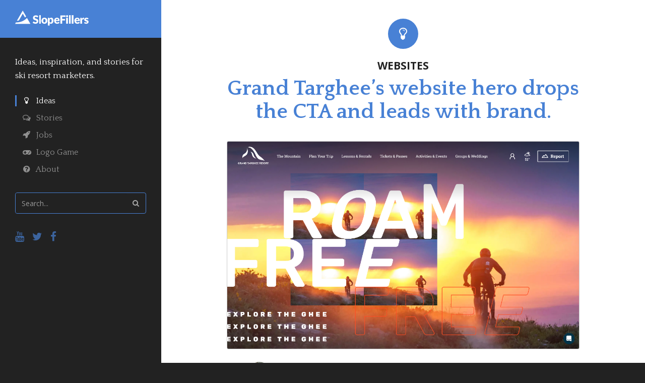

--- FILE ---
content_type: text/html; charset=UTF-8
request_url: https://www.slopefillers.com/grand-targhee-website-brand/
body_size: 11725
content:
<html lang="en">
  <head>
    
		<!-- MAIN STUFF -->
    <title>Grand Targhee&#8217;s website hero drops the CTA and leads with brand. - SlopeFillers</title>
		<link rel="shortcut icon" type="image/x-icon" href="/favicon.ico?id=1">
		<meta name="description" content="" />
    <meta name="viewport" content="width=device-width, initial-scale=1, maximum-scale=1, rocket-scalable=no">
    <meta charset="UTF-8">
		<meta name="google-site-verification" content="bodzpWStCoB_XLBaFmRcUmbEsJZ0fo0S3qxmmwFXATU" />
    <meta name="robots" content="max-image-preview:large">
    
    <!-- BOOTSTRAP -->
		<script src="https://ajax.googleapis.com/ajax/libs/jquery/1.11.0/jquery.min.js"></script>
    <link href="https://maxcdn.bootstrapcdn.com/bootstrap/3.3.6/css/bootstrap.min.css" rel="stylesheet" >
    <script src="https://maxcdn.bootstrapcdn.com/bootstrap/3.3.6/js/bootstrap.min.js"></script>
		<link href="https://maxcdn.bootstrapcdn.com/font-awesome/4.6.3/css/font-awesome.min.css" rel="stylesheet">
    <link rel="stylesheet" href="https://www.slopefillers.com/wp-content/themes/FillersTheme/style.css?id=171415" type="text/css" media="screen" />
    
    <!-- FONTS -->
    <link href="https://fonts.googleapis.com/css?family=Quattrocento:400,700" rel="stylesheet">
    <link href="https://fonts.googleapis.com/css?family=Open+Sans:300i,400,700" rel="stylesheet">
    
    <!-- META -->
    <meta name="description" content="I&#8217;ve talked a lot about the top of resort homepages. For example, in a post I wrote nearly 10 years ago on this topic I dug into an approach I see all over&hellip;
" />
    <meta itemprop="name" content="Grand Targhee&#8217;s website hero drops the CTA and leads with brand. - SlopeFillers">
		<meta itemprop="description" content="I&#8217;ve talked a lot about the top of resort homepages. For example, in a post I wrote nearly 10 years ago on this topic I dug into an approach I see all over&hellip;
">
		<meta itemprop="image" content="https://slopefillers.com/tools/previewimages/?url=https%3A%2F%2Fwww.slopefillers.com%2Fgrand-targhee-website-brand%2F&src=https%3A%2F%2Fwww.slopefillers.com%2Fwp-content%2Fuploads%2F2023%2F08%2Ftarghee.png&type=meta">
    
		<!-- SOCIAL - TWITTER -->
		<meta name="twitter:card" content="summary_large_image">
		<meta name="twitter:site" content="@slopefillers">
		<meta name="twitter:creator" content="@slopefillers">
		<meta name="twitter:title" content="Grand Targhee&#8217;s website hero drops the CTA and leads with brand. - SlopeFillers">
		<meta name="twitter:description" content="I&#8217;ve talked a lot about the top of resort homepages. For example, in a post I wrote nearly 10 years ago on this topic I dug into an approach I see all over&hellip;
">
		<meta name="twitter:image" content="https://slopefillers.com/tools/previewimages/?url=https%3A%2F%2Fwww.slopefillers.com%2Fgrand-targhee-website-brand%2F&src=https%3A%2F%2Fwww.slopefillers.com%2Fwp-content%2Fuploads%2F2023%2F08%2Ftarghee.png&type=twitter">
		
		<!-- SOCIAL - OPEN -->
		<meta property="og:url" content="https://www.slopefillers.com/grand-targhee-website-brand/">
		<meta property="og:title" content="Grand Targhee&#8217;s website hero drops the CTA and leads with brand. - SlopeFillers">
		<meta property="og:description" content="I&#8217;ve talked a lot about the top of resort homepages. For example, in a post I wrote nearly 10 years ago on this topic I dug into an approach I see all over&hellip;
">
		<meta property="og:site_name" content="SlopeFillers">
		<meta property="og:image" content="https://slopefillers.com/tools/previewimages/?url=https%3A%2F%2Fwww.slopefillers.com%2Fgrand-targhee-website-brand%2F&src=https%3A%2F%2Fwww.slopefillers.com%2Fwp-content%2Fuploads%2F2023%2F08%2Ftarghee.png&type=og">
    
    <meta name='robots' content='max-image-preview:large' />
<script type="text/javascript">
/* <![CDATA[ */
window._wpemojiSettings = {"baseUrl":"https:\/\/s.w.org\/images\/core\/emoji\/15.0.3\/72x72\/","ext":".png","svgUrl":"https:\/\/s.w.org\/images\/core\/emoji\/15.0.3\/svg\/","svgExt":".svg","source":{"concatemoji":"https:\/\/www.slopefillers.com\/wp-includes\/js\/wp-emoji-release.min.js?ver=6.5.7"}};
/*! This file is auto-generated */
!function(i,n){var o,s,e;function c(e){try{var t={supportTests:e,timestamp:(new Date).valueOf()};sessionStorage.setItem(o,JSON.stringify(t))}catch(e){}}function p(e,t,n){e.clearRect(0,0,e.canvas.width,e.canvas.height),e.fillText(t,0,0);var t=new Uint32Array(e.getImageData(0,0,e.canvas.width,e.canvas.height).data),r=(e.clearRect(0,0,e.canvas.width,e.canvas.height),e.fillText(n,0,0),new Uint32Array(e.getImageData(0,0,e.canvas.width,e.canvas.height).data));return t.every(function(e,t){return e===r[t]})}function u(e,t,n){switch(t){case"flag":return n(e,"\ud83c\udff3\ufe0f\u200d\u26a7\ufe0f","\ud83c\udff3\ufe0f\u200b\u26a7\ufe0f")?!1:!n(e,"\ud83c\uddfa\ud83c\uddf3","\ud83c\uddfa\u200b\ud83c\uddf3")&&!n(e,"\ud83c\udff4\udb40\udc67\udb40\udc62\udb40\udc65\udb40\udc6e\udb40\udc67\udb40\udc7f","\ud83c\udff4\u200b\udb40\udc67\u200b\udb40\udc62\u200b\udb40\udc65\u200b\udb40\udc6e\u200b\udb40\udc67\u200b\udb40\udc7f");case"emoji":return!n(e,"\ud83d\udc26\u200d\u2b1b","\ud83d\udc26\u200b\u2b1b")}return!1}function f(e,t,n){var r="undefined"!=typeof WorkerGlobalScope&&self instanceof WorkerGlobalScope?new OffscreenCanvas(300,150):i.createElement("canvas"),a=r.getContext("2d",{willReadFrequently:!0}),o=(a.textBaseline="top",a.font="600 32px Arial",{});return e.forEach(function(e){o[e]=t(a,e,n)}),o}function t(e){var t=i.createElement("script");t.src=e,t.defer=!0,i.head.appendChild(t)}"undefined"!=typeof Promise&&(o="wpEmojiSettingsSupports",s=["flag","emoji"],n.supports={everything:!0,everythingExceptFlag:!0},e=new Promise(function(e){i.addEventListener("DOMContentLoaded",e,{once:!0})}),new Promise(function(t){var n=function(){try{var e=JSON.parse(sessionStorage.getItem(o));if("object"==typeof e&&"number"==typeof e.timestamp&&(new Date).valueOf()<e.timestamp+604800&&"object"==typeof e.supportTests)return e.supportTests}catch(e){}return null}();if(!n){if("undefined"!=typeof Worker&&"undefined"!=typeof OffscreenCanvas&&"undefined"!=typeof URL&&URL.createObjectURL&&"undefined"!=typeof Blob)try{var e="postMessage("+f.toString()+"("+[JSON.stringify(s),u.toString(),p.toString()].join(",")+"));",r=new Blob([e],{type:"text/javascript"}),a=new Worker(URL.createObjectURL(r),{name:"wpTestEmojiSupports"});return void(a.onmessage=function(e){c(n=e.data),a.terminate(),t(n)})}catch(e){}c(n=f(s,u,p))}t(n)}).then(function(e){for(var t in e)n.supports[t]=e[t],n.supports.everything=n.supports.everything&&n.supports[t],"flag"!==t&&(n.supports.everythingExceptFlag=n.supports.everythingExceptFlag&&n.supports[t]);n.supports.everythingExceptFlag=n.supports.everythingExceptFlag&&!n.supports.flag,n.DOMReady=!1,n.readyCallback=function(){n.DOMReady=!0}}).then(function(){return e}).then(function(){var e;n.supports.everything||(n.readyCallback(),(e=n.source||{}).concatemoji?t(e.concatemoji):e.wpemoji&&e.twemoji&&(t(e.twemoji),t(e.wpemoji)))}))}((window,document),window._wpemojiSettings);
/* ]]> */
</script>
<style id='wp-emoji-styles-inline-css' type='text/css'>

	img.wp-smiley, img.emoji {
		display: inline !important;
		border: none !important;
		box-shadow: none !important;
		height: 1em !important;
		width: 1em !important;
		margin: 0 0.07em !important;
		vertical-align: -0.1em !important;
		background: none !important;
		padding: 0 !important;
	}
</style>
<link rel='stylesheet' id='wp-block-library-css' href='https://www.slopefillers.com/wp-includes/css/dist/block-library/style.min.css?ver=6.5.7' type='text/css' media='all' />
<style id='classic-theme-styles-inline-css' type='text/css'>
/*! This file is auto-generated */
.wp-block-button__link{color:#fff;background-color:#32373c;border-radius:9999px;box-shadow:none;text-decoration:none;padding:calc(.667em + 2px) calc(1.333em + 2px);font-size:1.125em}.wp-block-file__button{background:#32373c;color:#fff;text-decoration:none}
</style>
<style id='global-styles-inline-css' type='text/css'>
body{--wp--preset--color--black: #000000;--wp--preset--color--cyan-bluish-gray: #abb8c3;--wp--preset--color--white: #ffffff;--wp--preset--color--pale-pink: #f78da7;--wp--preset--color--vivid-red: #cf2e2e;--wp--preset--color--luminous-vivid-orange: #ff6900;--wp--preset--color--luminous-vivid-amber: #fcb900;--wp--preset--color--light-green-cyan: #7bdcb5;--wp--preset--color--vivid-green-cyan: #00d084;--wp--preset--color--pale-cyan-blue: #8ed1fc;--wp--preset--color--vivid-cyan-blue: #0693e3;--wp--preset--color--vivid-purple: #9b51e0;--wp--preset--gradient--vivid-cyan-blue-to-vivid-purple: linear-gradient(135deg,rgba(6,147,227,1) 0%,rgb(155,81,224) 100%);--wp--preset--gradient--light-green-cyan-to-vivid-green-cyan: linear-gradient(135deg,rgb(122,220,180) 0%,rgb(0,208,130) 100%);--wp--preset--gradient--luminous-vivid-amber-to-luminous-vivid-orange: linear-gradient(135deg,rgba(252,185,0,1) 0%,rgba(255,105,0,1) 100%);--wp--preset--gradient--luminous-vivid-orange-to-vivid-red: linear-gradient(135deg,rgba(255,105,0,1) 0%,rgb(207,46,46) 100%);--wp--preset--gradient--very-light-gray-to-cyan-bluish-gray: linear-gradient(135deg,rgb(238,238,238) 0%,rgb(169,184,195) 100%);--wp--preset--gradient--cool-to-warm-spectrum: linear-gradient(135deg,rgb(74,234,220) 0%,rgb(151,120,209) 20%,rgb(207,42,186) 40%,rgb(238,44,130) 60%,rgb(251,105,98) 80%,rgb(254,248,76) 100%);--wp--preset--gradient--blush-light-purple: linear-gradient(135deg,rgb(255,206,236) 0%,rgb(152,150,240) 100%);--wp--preset--gradient--blush-bordeaux: linear-gradient(135deg,rgb(254,205,165) 0%,rgb(254,45,45) 50%,rgb(107,0,62) 100%);--wp--preset--gradient--luminous-dusk: linear-gradient(135deg,rgb(255,203,112) 0%,rgb(199,81,192) 50%,rgb(65,88,208) 100%);--wp--preset--gradient--pale-ocean: linear-gradient(135deg,rgb(255,245,203) 0%,rgb(182,227,212) 50%,rgb(51,167,181) 100%);--wp--preset--gradient--electric-grass: linear-gradient(135deg,rgb(202,248,128) 0%,rgb(113,206,126) 100%);--wp--preset--gradient--midnight: linear-gradient(135deg,rgb(2,3,129) 0%,rgb(40,116,252) 100%);--wp--preset--font-size--small: 13px;--wp--preset--font-size--medium: 20px;--wp--preset--font-size--large: 36px;--wp--preset--font-size--x-large: 42px;--wp--preset--spacing--20: 0.44rem;--wp--preset--spacing--30: 0.67rem;--wp--preset--spacing--40: 1rem;--wp--preset--spacing--50: 1.5rem;--wp--preset--spacing--60: 2.25rem;--wp--preset--spacing--70: 3.38rem;--wp--preset--spacing--80: 5.06rem;--wp--preset--shadow--natural: 6px 6px 9px rgba(0, 0, 0, 0.2);--wp--preset--shadow--deep: 12px 12px 50px rgba(0, 0, 0, 0.4);--wp--preset--shadow--sharp: 6px 6px 0px rgba(0, 0, 0, 0.2);--wp--preset--shadow--outlined: 6px 6px 0px -3px rgba(255, 255, 255, 1), 6px 6px rgba(0, 0, 0, 1);--wp--preset--shadow--crisp: 6px 6px 0px rgba(0, 0, 0, 1);}:where(.is-layout-flex){gap: 0.5em;}:where(.is-layout-grid){gap: 0.5em;}body .is-layout-flex{display: flex;}body .is-layout-flex{flex-wrap: wrap;align-items: center;}body .is-layout-flex > *{margin: 0;}body .is-layout-grid{display: grid;}body .is-layout-grid > *{margin: 0;}:where(.wp-block-columns.is-layout-flex){gap: 2em;}:where(.wp-block-columns.is-layout-grid){gap: 2em;}:where(.wp-block-post-template.is-layout-flex){gap: 1.25em;}:where(.wp-block-post-template.is-layout-grid){gap: 1.25em;}.has-black-color{color: var(--wp--preset--color--black) !important;}.has-cyan-bluish-gray-color{color: var(--wp--preset--color--cyan-bluish-gray) !important;}.has-white-color{color: var(--wp--preset--color--white) !important;}.has-pale-pink-color{color: var(--wp--preset--color--pale-pink) !important;}.has-vivid-red-color{color: var(--wp--preset--color--vivid-red) !important;}.has-luminous-vivid-orange-color{color: var(--wp--preset--color--luminous-vivid-orange) !important;}.has-luminous-vivid-amber-color{color: var(--wp--preset--color--luminous-vivid-amber) !important;}.has-light-green-cyan-color{color: var(--wp--preset--color--light-green-cyan) !important;}.has-vivid-green-cyan-color{color: var(--wp--preset--color--vivid-green-cyan) !important;}.has-pale-cyan-blue-color{color: var(--wp--preset--color--pale-cyan-blue) !important;}.has-vivid-cyan-blue-color{color: var(--wp--preset--color--vivid-cyan-blue) !important;}.has-vivid-purple-color{color: var(--wp--preset--color--vivid-purple) !important;}.has-black-background-color{background-color: var(--wp--preset--color--black) !important;}.has-cyan-bluish-gray-background-color{background-color: var(--wp--preset--color--cyan-bluish-gray) !important;}.has-white-background-color{background-color: var(--wp--preset--color--white) !important;}.has-pale-pink-background-color{background-color: var(--wp--preset--color--pale-pink) !important;}.has-vivid-red-background-color{background-color: var(--wp--preset--color--vivid-red) !important;}.has-luminous-vivid-orange-background-color{background-color: var(--wp--preset--color--luminous-vivid-orange) !important;}.has-luminous-vivid-amber-background-color{background-color: var(--wp--preset--color--luminous-vivid-amber) !important;}.has-light-green-cyan-background-color{background-color: var(--wp--preset--color--light-green-cyan) !important;}.has-vivid-green-cyan-background-color{background-color: var(--wp--preset--color--vivid-green-cyan) !important;}.has-pale-cyan-blue-background-color{background-color: var(--wp--preset--color--pale-cyan-blue) !important;}.has-vivid-cyan-blue-background-color{background-color: var(--wp--preset--color--vivid-cyan-blue) !important;}.has-vivid-purple-background-color{background-color: var(--wp--preset--color--vivid-purple) !important;}.has-black-border-color{border-color: var(--wp--preset--color--black) !important;}.has-cyan-bluish-gray-border-color{border-color: var(--wp--preset--color--cyan-bluish-gray) !important;}.has-white-border-color{border-color: var(--wp--preset--color--white) !important;}.has-pale-pink-border-color{border-color: var(--wp--preset--color--pale-pink) !important;}.has-vivid-red-border-color{border-color: var(--wp--preset--color--vivid-red) !important;}.has-luminous-vivid-orange-border-color{border-color: var(--wp--preset--color--luminous-vivid-orange) !important;}.has-luminous-vivid-amber-border-color{border-color: var(--wp--preset--color--luminous-vivid-amber) !important;}.has-light-green-cyan-border-color{border-color: var(--wp--preset--color--light-green-cyan) !important;}.has-vivid-green-cyan-border-color{border-color: var(--wp--preset--color--vivid-green-cyan) !important;}.has-pale-cyan-blue-border-color{border-color: var(--wp--preset--color--pale-cyan-blue) !important;}.has-vivid-cyan-blue-border-color{border-color: var(--wp--preset--color--vivid-cyan-blue) !important;}.has-vivid-purple-border-color{border-color: var(--wp--preset--color--vivid-purple) !important;}.has-vivid-cyan-blue-to-vivid-purple-gradient-background{background: var(--wp--preset--gradient--vivid-cyan-blue-to-vivid-purple) !important;}.has-light-green-cyan-to-vivid-green-cyan-gradient-background{background: var(--wp--preset--gradient--light-green-cyan-to-vivid-green-cyan) !important;}.has-luminous-vivid-amber-to-luminous-vivid-orange-gradient-background{background: var(--wp--preset--gradient--luminous-vivid-amber-to-luminous-vivid-orange) !important;}.has-luminous-vivid-orange-to-vivid-red-gradient-background{background: var(--wp--preset--gradient--luminous-vivid-orange-to-vivid-red) !important;}.has-very-light-gray-to-cyan-bluish-gray-gradient-background{background: var(--wp--preset--gradient--very-light-gray-to-cyan-bluish-gray) !important;}.has-cool-to-warm-spectrum-gradient-background{background: var(--wp--preset--gradient--cool-to-warm-spectrum) !important;}.has-blush-light-purple-gradient-background{background: var(--wp--preset--gradient--blush-light-purple) !important;}.has-blush-bordeaux-gradient-background{background: var(--wp--preset--gradient--blush-bordeaux) !important;}.has-luminous-dusk-gradient-background{background: var(--wp--preset--gradient--luminous-dusk) !important;}.has-pale-ocean-gradient-background{background: var(--wp--preset--gradient--pale-ocean) !important;}.has-electric-grass-gradient-background{background: var(--wp--preset--gradient--electric-grass) !important;}.has-midnight-gradient-background{background: var(--wp--preset--gradient--midnight) !important;}.has-small-font-size{font-size: var(--wp--preset--font-size--small) !important;}.has-medium-font-size{font-size: var(--wp--preset--font-size--medium) !important;}.has-large-font-size{font-size: var(--wp--preset--font-size--large) !important;}.has-x-large-font-size{font-size: var(--wp--preset--font-size--x-large) !important;}
.wp-block-navigation a:where(:not(.wp-element-button)){color: inherit;}
:where(.wp-block-post-template.is-layout-flex){gap: 1.25em;}:where(.wp-block-post-template.is-layout-grid){gap: 1.25em;}
:where(.wp-block-columns.is-layout-flex){gap: 2em;}:where(.wp-block-columns.is-layout-grid){gap: 2em;}
.wp-block-pullquote{font-size: 1.5em;line-height: 1.6;}
</style>
<link rel="https://api.w.org/" href="https://www.slopefillers.com/wp-json/" /><link rel="alternate" type="application/json" href="https://www.slopefillers.com/wp-json/wp/v2/posts/23092" /><link rel="EditURI" type="application/rsd+xml" title="RSD" href="https://www.slopefillers.com/xmlrpc.php?rsd" />
<meta name="generator" content="WordPress 6.5.7" />
<link rel="canonical" href="https://www.slopefillers.com/grand-targhee-website-brand/" />
<link rel='shortlink' href='https://www.slopefillers.com/?p=23092' />
<link rel="alternate" type="application/json+oembed" href="https://www.slopefillers.com/wp-json/oembed/1.0/embed?url=https%3A%2F%2Fwww.slopefillers.com%2Fgrand-targhee-website-brand%2F" />
<link rel="alternate" type="text/xml+oembed" href="https://www.slopefillers.com/wp-json/oembed/1.0/embed?url=https%3A%2F%2Fwww.slopefillers.com%2Fgrand-targhee-website-brand%2F&#038;format=xml" />
  </head>
  <body>
		<div id="skiptothecontent"><a href="#maincontent" onclick="ga('send', 'event', 'Nav', 'Accessibility', 'Skip to Content');">skip to main content</a></div>

    <div id="full-wrapper" class="container-fluid">
      <div class="col-lg-3 col-md-3 col-sm-12 col-xs-12 norlpad">
				<div id="fixed-sidebar">
        <div id="logo-block" class="">  
					<div class="col-xs-12">
						<div class="col-xs-9">
              <a href="https://www.slopefillers.com" onclick="ga('send', 'event', 'Nav', 'Logo', 'Home');">
								<h1>
									<img alt="SlopeFillers Logo" src="https://www.slopefillers.com/wp-content/themes/FillersTheme/sf-logo.png">
								</h1>
							</a>
						</div>
						<div class="col-xs-3 hidden-lg hidden-md visible-sm visible-xs">
							<a href="#" id="nav-toggle" onclick="$('#sidebar').slideToggle('slow'); ga('send', 'event', 'Nav', 'Mobile', 'Expand/Collapse');">
								<i class="fa fa-bars"></i>
							</a>
						</div>
					</div>
        </div>
        <div class="col-xs-12" id="sidebar">
          <div class="col-xs-12" id="left-nav">
            <p>
              Ideas, inspiration, and stories for ski resort marketers.
            </p>
            <a href="https://www.slopefillers.com/" id='active' onclick="ga('send', 'event', 'Nav', 'Links', 'Insights');">
             <i class="fa fa-lightbulb-o"></i> &nbsp; Ideas
            </a>
            <a href="https://www.slopefillers.com/category/stories/"  onclick="ga('send', 'event', 'Nav', 'Links', 'Stories');">
             <i class="fa fa-comments-o"></i> &nbsp; Stories
            </a>
            <a href="https://www.slopefillers.com/jobboard/"  onclick="ga('send', 'event', 'Nav', 'Links', 'Jobs');">
              <i class="fa fa-rocket"></i> &nbsp; Jobs
            </a>
            <a href="https://www.slopefillers.com/resortle/"  onclick="ga('send', 'event', 'Nav', 'Links', 'Resortle');">
             <i class="fa fa-gamepad"></i> &nbsp; Logo Game
            </a>
            <a href="https://www.slopefillers.com/about/"  onclick="ga('send', 'event', 'Nav', 'Links', 'About');">
              <i class="fa fa-question-circle"></i> &nbsp; About
            </a>
						<form action="https://www.slopefillers.com" method="GET" id="search">
							<div class="input-group">
								<label for="search">Search Old Posts</label>
								<input type="text" id="search" name="s" class="form-control" value=""   placeholder="Search..." onfocus="ga('send', 'event', 'Nav', 'Search', 'Input');">
								<span class="input-group-btn">
									<button type="submit" class="btn btn-default btn-md" form="search"   type="button"><i class="fa fa-search"></i><span class="tohide">Submit</span></button>
								</span>
							</div>
						</form>
					</div>
					<div class="col-xs-12" id="social-icons">
						<a href="http://youtube.com/c/slopefillers" target="_blank" onclick="ga('send', 'event', 'Nav', 'Social', 'YouTube');"><i class="fa fa-youtube"></i><span class="tohide">YouTube Channel</span></a>
						<a href="https://twitter.com/slopefillers" target="_blank" onclick="ga('send', 'event', 'Nav', 'Social', 'Twitter');"><i class="fa fa-twitter"></i><span class="tohide">Twitter Profile</span></a>
						<a href="https://www.facebook.com/slopefillers" target="_blank" onclick="ga('send', 'event', 'Nav', 'Social', 'Facebook');"><i class="fa fa-facebook"></i><span class="tohide">Facebook Page</span></a>
					</div>	  
        </div>
				</div>
      </div>
			
			<!-- MAIN CONTENT WRAPPER -->
      <div class="col-lg-9 col-md-9 col-sm-12 col-xs-12" id="content-wrapper"><a name="maincontent"></a>
                <!-- SINGLE POST -->
				<div class="container page-head">
					<div class="col-xs-12">
												<div>
							<i class="fa fa-lightbulb-o"></i>
						</div>
												<h1>
							<span>Websites</span><br />
							Grand Targhee&#8217;s website hero drops the CTA and leads with brand.						</h1>
											</div>
										<img alt="divider image for this post"  title="August 10, 2023" src="https://www.slopefillers.com/wp-content/uploads/2023/08/targhee.png">
									</div>
				<div class="container content">
					<div class="col-xs-6" style="color: #333; font-size: 13px; padding-right: 0; padding-bottom: 15px; border-bottom: 1px solid #ddd;">
						<div style="padding: 5px;">
            						<img id="greggsmug" src="https://www.greggblanchard.com/images/gb4-headshot.jpg" style="border-radius: 50%; border: 0; float: left; margin: 0 10px 0 0; width: 40px !important; height: 40px;">
						<div style="padding: 2px 0;">
													GREGG<br />BLANCHARD                            </div>
							
						</div>
					</div>
					<div class="col-xs-6" style="padding-left: 0; text-align: right; font-size: 24px; padding-bottom: 16px; border-bottom: 1px solid #ddd;">
						<div style="padding: 7px 0px;">
							<a href="https://twitter.com/slopefillers" onclick="ga('send', 'event', 'Links', 'Bio', 'Twitter');"><i class="fa fa-twitter"></i></a> &nbsp; &nbsp; 
							<!--<a href="mailto:contact@slopefillers.com" onclick="ga('send', 'event', 'Links', 'Bio', 'Email');"><i class="fa fa-envelope"></i></a> &nbsp; &nbsp; 
							<a href="https://www.slopefillers.com/about/" onclick="ga('send', 'event', 'Links', 'Bio', 'About');"><i class="fa fa-question-circle"></i></a>-->
						</div>
					</div>
          <div class="col-xs-12" style="display: none; border-bottom: 1px solid #ddd; font-size: 16px; line-height: 142% !important; font-family: 'Quattrocento';background-color: #f3f3f3; text-align: center; padding-top: 13px; padding-bottom: 13px;">
              Get a sec? Give me some quick feedback on this post.
                       </div>
					<div class="col-xs-12" style="padding-top: 18px;" id="thestory">

						<p>I&#8217;ve talked a lot about the top of resort homepages.</p>
<p>For example, <a href="https://www.slopefillers.com/resort-website-headlines/">in a post I wrote nearly 10 years ago</a> on this topic I dug into an approach I see all over the place with these spaces of web real estate:</p>
<blockquote><p>&#8220;What’s missing is copy for people who ARE NOT already sold on your resort. Instead of selling the value behind an offer, these headlines seem to assume the visitor is already hook-line-and-sinker on your mountain and are simply telling them what to buy.&#8221;</p></blockquote>
<p>But what&#8217;s missing in my perspective is an alternative to selling people on products. Because not all resort marketing is about driving a purchase today, right? Sometimes it&#8217;s about a brand. A feeling. A higher-level message.</p>
<p>I hadn&#8217;t seen too many resorts do this&#8230;until a few weeks ago.</p>
<p><img fetchpriority="high" decoding="async" src="https://www.slopefillers.com/wp-content/uploads/2023/08/targhee.png" alt="targhee website header" width="1184" height="697" class="alignnone size-full wp-image-23093" srcset="https://www.slopefillers.com/wp-content/uploads/2023/08/targhee.png 1184w, https://www.slopefillers.com/wp-content/uploads/2023/08/targhee-560x330.png 560w, https://www.slopefillers.com/wp-content/uploads/2023/08/targhee-768x452.png 768w, https://www.slopefillers.com/wp-content/uploads/2023/08/targhee-1024x603.png 1024w, https://www.slopefillers.com/wp-content/uploads/2023/08/targhee-100x59.png 100w" sizes="(max-width: 1184px) 100vw, 1184px" /></p>
<p>The top of Grand Targhee&#8217;s homepage feels much more like a glossy magazine ad than the hero area of a website. It&#8217;s much about emotion, setting a tone, and getting a feeling across than either telling people to buy or giving them a reason to buy. </p>
<p>Yes, the next block down is a clean block of links helping folks get around who are sold and just need to get to where they can buy stuff&#8230;</p>
<p><img decoding="async" src="https://www.slopefillers.com/wp-content/uploads/2023/08/targhee-ctas.png" alt="targhee cta block" width="1200" height="404" class="alignnone size-full wp-image-23095" srcset="https://www.slopefillers.com/wp-content/uploads/2023/08/targhee-ctas.png 1200w, https://www.slopefillers.com/wp-content/uploads/2023/08/targhee-ctas-560x189.png 560w, https://www.slopefillers.com/wp-content/uploads/2023/08/targhee-ctas-768x259.png 768w, https://www.slopefillers.com/wp-content/uploads/2023/08/targhee-ctas-1024x345.png 1024w, https://www.slopefillers.com/wp-content/uploads/2023/08/targhee-ctas-100x34.png 100w" sizes="(max-width: 1200px) 100vw, 1200px" /></p>
<p>&#8230;but before that &#8211; before the CTAs &#8211; they start with brand.</p>
<p>And, man, it&#8217;s super intriguing to see an example of this approach in the wild. Good stuff, Targhee team.</p>
            <br />
            <div class="col-xs-12" style="display: none; border-bottom: 1px solid #ddd; border-top: 1px solid #ddd; font-size: 15px; line-height: 142%; font-family: 'Quattrocento';background-color: #f3f3f3; text-align: center; padding-top: 19px; padding-bottom: 11px;">
              <div style="font-size: 19px; width: 100%; margin: 0 0 7px 0; font-weight: bold;">Did this post spark joy?</div>
              Gathering some article-level insight. Just click one of the options below.
                          </div>
            <style>
                div[data-role^="ad-container"] {
                display: none !important;
                  height: 1px !important;
                }
              #disqus-thread iframe:first-of-type {
                display: none !important;
                  height: 1px !important;
                
              }
            </style>
            <p style="padding-top: 25px; margin-top: 25px; border-top: 1px solid #ddd; font-size: 17px;">
              <b>About Gregg & SlopeFillers</b><br />
              I've had more first-time visitors lately, so adding a quick "about" section. I started SlopeFillers in 2010 
              with the simple goal of sharing great resort marketing strategies. Today I run marketing for resort ecommerce and CRM provider 
              <a href="https://corp.inntopia.com/">Inntopia</a>, 
              my home mountain is the lovely <a href="https://www.nordicvalley.ski/">Nordic Valley</a>,
              and my favorite marketing campaign remains the Ski Utah TV show that sold me on skiing as a kid in the 90s.
        <!--
            <em><b>Thoughts? Ideas? Feedback?</b> Comments are old-school, 
              <a href="https://calendly.com/slopefillers/30min">click here</a> to grab a slot on Gregg's calendar and let's chat.</em>--></p>
						
            <div id="social-icons">
              <a href="mailto:contact@slopefillers.com" target="_blank" onclick="ga('send', 'event', 'Nav', 'Social', 'Email');"><i class="fa fa-envelope"></i><span class="tohide">Email Address</span></a>
              <a href="https://www.linkedin.com/in/greggblanchard/" target="_blank" onclick="ga('send', 'event', 'Nav', 'Social', 'LinkedIn');"><i class="fa fa-linkedin"></i><span class="tohide">LinkedIn Profile</span></a>
              <a href="http://youtube.com/c/slopefillers" target="_blank" onclick="ga('send', 'event', 'Nav', 'Social', 'YouTube');"><i class="fa fa-youtube"></i><span class="tohide">YouTube Channel</span></a>
              <a href="https://twitter.com/slopefillers" target="_blank" onclick="ga('send', 'event', 'Nav', 'Social', 'Twitter');"><i class="fa fa-twitter"></i><span class="tohide">Twitter Profile</span></a>
              <a href="https://instagram.com/slopefillers" target="_blank" onclick="ga('send', 'event', 'Nav', 'Social', 'Instagram');"><i class="fa fa-instagram"></i><span class="tohide">Instagram Account</span></a>
            </div>
					</div>
				</div>
				        <div class="container opt-in">
					<div class="col-sm-10 col-sm-push-1 col-xs-12 col-xs-push-0">
						<h4>
							Get the weekly digest.
						</h4>
						<p>
							New stories, ideas, and jobs delivered to your inbox every Friday morning.
						</p>
						<form action="https://www.slopefillers.com/mktgforms/" method="post" onsubmit="ga('send', 'event',  'Links', 'Subscribe', 'Submit');" style="width: 100%;">
							<input type="hidden" name="bh_segment" value="3913935"> 
							<input type="text" name="name" class="form-control" style="display: none;">
							<input type="hidden" name="starter" value="1769550028">
							<input type="hidden" name="k7dafchstr0" id="k7dafchstr0" value="">
              <input type="hidden" name="b08ctlt82fn" id="b08ctlt82fn" value="">
              <input type="hidden" name="md8a9jkcad8" id="md8a9jkcad8" value="">
              <input type="hidden" name="widjackldai" id="widjackldai" value="">
							<input type="hidden" name="return_url" value="https://www.slopefillers.com/grand-targhee-website-brand/?alert=true">
							<input type="hidden" name="form_loaded" value="1769550028457">
							<input type="hidden" name="original_source" value="">
							<input type="hidden" name="page_path" value="">
							<input type="hidden" name="form_type" value="slopefillers">
							<div class="col-sm-5 col-sm-push-2 col-xs-12 col-xs-push-0">
								<label for="email">Email Address</label>
								<input id="email" name="email" type="text" class="form-control" placeholder="Email address" onfocus="ga('send', 'event', 'Links', 'Subscribe', 'Input');">
							</div>
							<div class="col-sm-3 col-sm-push-2 col-xs-12 col-xs-push-0">
								<input type="submit" value="Subscribe" class="btn btn-danger form-control">
							</div>
						</form>
					</div>
				</div>

    <script>
      var d0sfdsjkcn = 0;
      $(document).on("keydown",function(){
         d0sfdsjkcn++;
        $("#k7dafchstr0").val(d0sfdsjkcn);
      });
      var b08ctlt82fn = 0;
      $(document).click(function(){
         b08ctlt82fn++;
        $("#b08ctlt82fn").val(b08ctlt82fn);
      });
      var md8a9jkcad8 = 0;
      $(document).mousemove(function(event){
         md8a9jkcad8++;
        $("#md8a9jkcad8").val(md8a9jkcad8);
      });
      var widjackldai = $( window ).width();
      $("#widjackldai").val(widjackldai);
    </script>

<!-- HOME PAGE SECTIONS -
				<div class="container section-head">
					<div class="col-xs-7">
						<h2>
							<i class="fa fa-comments-o"></i> Stories
						</h2>
					</div>
					<div class="col-xs-5">
						<a href="/category/stories/" onclick="ga('send', 'event', 'Links', 'Footer', 'All Stories');">VIEW ALL</a>
					</div>
				</div>
				<div class="container section-contain">
					<div class="col-xs-12">
						        		<div class="row story-head">
							<div class="col-xs-12">
								<a href="https://www.slopefillers.com/winter-parks-waffle-fry-nachos/" onclick="ga('send', 'event', 'Links', 'Footer', 'Stories');">
									<table cellpadding="0" cellspacing="0">
										<tr>
											<td width="80" valign="top">
												<img alt="photo of " src="" >
											</td>
											<td width="auto" valign="top">
												<h3  >
													<span></span><br />
													Winter Park&#8217;s story of Waffle Fry Nachos is a lesson in audience engagement.												</h3>
											</td>
										</tr>
									</table>
								</a>
							</div>
						</div>
    				        		<div class="row story-head">
							<div class="col-xs-12">
								<a href="https://www.slopefillers.com/shames-mountain-mammut-story/" onclick="ga('send', 'event', 'Links', 'Footer', 'Stories');">
									<table cellpadding="0" cellspacing="0">
										<tr>
											<td width="80" valign="top">
												<img alt="photo of " src="" >
											</td>
											<td width="auto" valign="top">
												<h3  >
													<span></span><br />
													Are your resort&#8217;s best stories told by other marketers and teams?												</h3>
											</td>
										</tr>
									</table>
								</a>
							</div>
						</div>
    				        		<div class="row story-head">
							<div class="col-xs-12">
								<a href="https://www.slopefillers.com/jackson-hole-on-edge/" onclick="ga('send', 'event', 'Links', 'Footer', 'Stories');">
									<table cellpadding="0" cellspacing="0">
										<tr>
											<td width="80" valign="top">
												<img alt="photo of " src="" >
											</td>
											<td width="auto" valign="top">
												<h3  >
													<span></span><br />
													Jackson Hole does it again with their new video: On Edge.												</h3>
											</td>
										</tr>
									</table>
								</a>
							</div>
						</div>
    									</div>
				</div>-->
				<div class="container">
					<div class="col-sm-7 col-xs-12">
						<div class="row section-head">
							<div class="col-xs-7">
								<h2>
									<i class="fa fa-lightbulb-o"></i> Ideas
								</h2>
							</div>
							<div class="col-xs-5" >
								<a href="/category/zall/" onclick="ga('send', 'event', 'Links', 'Footer', 'All Insights');">VIEW ALL</a>
							</div>
						</div>
						<div class="row section-list">
								<div class="col-xs-12">
																		<div class="row section-item">
										<div class="col-xs-12">
											<a href="https://www.slopefillers.com/resort-media-photos-unsplash/" onclick="ga('send', 'event', 'Links', 'Footer', 'Insights');">
												<table cellpadding="0" cellspacing="0">
													<tr>
														<td width="80" valign="top">
															<div style="background-image: url('https://www.slopefillers.com/wp-content/uploads/2021/02/unsplash.jpeg'); background-size: cover; background-position: center center; width: 62px; height: 62px; font-size: 28px; line-height: 62px; text-align: center; border-radius: 50%;">
															&nbsp;
														</div>
														</td>
														<td width="auto" valign="top">
															<h4>
																<span>Photography</span><br />
																Should you upload your resort&#8217;s media photos to Unsplash?															</h4>
														</td>
													</tr>
												</table>
											</a>
										</div>
									</div>
																<div class="row section-item">
										<div class="col-xs-12">
											<a href="https://www.slopefillers.com/sun-peaks-hosted-a-netflix-christmas-movie/" onclick="ga('send', 'event', 'Links', 'Footer', 'Insights');">
												<table cellpadding="0" cellspacing="0">
													<tr>
														<td width="80" valign="top">
															<div style="background-image: url('https://www.slopefillers.com/wp-content/uploads/2026/01/maxresdefault-4.jpg'); background-size: cover; background-position: center center; width: 62px; height: 62px; font-size: 28px; line-height: 62px; text-align: center; border-radius: 50%;">
															&nbsp;
														</div>
														</td>
														<td width="auto" valign="top">
															<h4>
																<span>Inspiration</span><br />
																Sun Peaks hosted a Netflix Christmas movie? And a quick note.															</h4>
														</td>
													</tr>
												</table>
											</a>
										</div>
									</div>
																<div class="row section-item">
										<div class="col-xs-12">
											<a href="https://www.slopefillers.com/stoke-mountain/" onclick="ga('send', 'event', 'Links', 'Footer', 'Insights');">
												<table cellpadding="0" cellspacing="0">
													<tr>
														<td width="80" valign="top">
															<div style="background-image: url('https://www.slopefillers.com/wp-content/uploads/2026/01/stoke-1.png'); background-size: cover; background-position: center center; width: 62px; height: 62px; font-size: 28px; line-height: 62px; text-align: center; border-radius: 50%;">
															&nbsp;
														</div>
														</td>
														<td width="auto" valign="top">
															<h4>
																<span>Inspiration</span><br />
																Stoke Mountain is a lesson in great marketing I could never do.															</h4>
														</td>
													</tr>
												</table>
											</a>
										</div>
									</div>
																<div class="row section-item">
										<div class="col-xs-12">
											<a href="https://www.slopefillers.com/snowbirds-chickadee-rope-drop-video/" onclick="ga('send', 'event', 'Links', 'Footer', 'Insights');">
												<table cellpadding="0" cellspacing="0">
													<tr>
														<td width="80" valign="top">
															<div style="background-image: url('https://www.slopefillers.com/wp-content/uploads/2025/12/snowbird-chickadee-1.png'); background-size: cover; background-position: center center; width: 62px; height: 62px; font-size: 28px; line-height: 62px; text-align: center; border-radius: 50%;">
															&nbsp;
														</div>
														</td>
														<td width="auto" valign="top">
															<h4>
																<span>Inspiration</span><br />
																I have no words for Snowbird&#8217;s Chickadee rope drop video.															</h4>
														</td>
													</tr>
												</table>
											</a>
										</div>
									</div>
																<div class="row section-item">
										<div class="col-xs-12">
											<a href="https://www.slopefillers.com/awe/" onclick="ga('send', 'event', 'Links', 'Footer', 'Insights');">
												<table cellpadding="0" cellspacing="0">
													<tr>
														<td width="80" valign="top">
															<div style="background-image: url('https://www.slopefillers.com/wp-content/uploads/2023/10/awe.jpg'); background-size: cover; background-position: center center; width: 62px; height: 62px; font-size: 28px; line-height: 62px; text-align: center; border-radius: 50%;">
															&nbsp;
														</div>
														</td>
														<td width="auto" valign="top">
															<h4>
																<span>Inspiration</span><br />
																A few thoughts about awe&#8230;and ski resort marketing.															</h4>
														</td>
													</tr>
												</table>
											</a>
										</div>
									</div>
														</div>
						</div>
					</div>
					<div class="col-sm-4 col-sm-push-1 col-xs-push-0 col-xs-12">
						<div class="row section-head">
							<div class="col-xs-7">
								<h2>
									<i class="fa fa-rocket"></i> Jobs
								</h2>
							</div>
							<div class="col-xs-5">
								<a href="/jobboard/" onclick="ga('send', 'event', 'Links', 'Footer', 'All Jobs');">VIEW ALL</a>
							</div>
						</div>
						<div class="row section-list">
							<div class="col-xs-12">
																<div class="row section-item">
									<div class="col-xs-12">
										<a href="https://alterra.wd1.myworkdayjobs.com/en-US/DeerValleyResort/details/Vice-President-of-Marketing---Year-Round_JR128231" onclick="ga('send', 'event', 'Links', 'Footer', 'Jobs');">
											<table cellpadding="0" cellspacing="0">
												<tr>
													<td valign="top">
														<h4>
															<span>Deer Valley<br /><span>Utah</span></span><br />
															VP of Marketing                               
														</h4>
													</td>
												</tr>
											</table>
										</a>
									</div>
								</div>
									
							</div>
						</div>
					</div>
				</div>




				<div class="container" id="footer-wrapper" style="display: none; border-top: 1px solid #999; padding: 35px 0 0 0;">
          <div class="col-xs-12">
            <table cellpadding="0" cellspacing="0">
              <tr>
                <td width="80" valign="top">
                  <img alt="photo of gregg blanchard" src="https://www.greggblanchard.com/images/gb4-headshot.jpg" class="avatar">
                </td>
                <td width="auto" valign="top">
                  <p>
										<b>Behind the Scenes</b><br />
                    SlopeFillers is run by Gregg Blanchard and built on the 
										simple belief that fresh ideas and inspiration can lead to better, more effective marketing.
										<a href="https://www.slopefillers.com/about/" onclick="ga('send', 'event', 'Links', 'Footer', 'About');">Learn more&rarr;</a>
                  </p>
                </td>
              </tr>
            </table>
          </div>
        </div>
        </div>
    </div>
        
    <!--<div style=" display: nne; background-color: #4881D5; color: #fff; padding: 11px 8px; text-align: center; position: fixed; bottom: 0; left: 0; z-index: 50000; width:100%;">
      Got 2 minutes?
      <a style="color: #fff; font-weight: bold; text-decoration: underline;" href="https://docs.google.com/forms/d/e/1FAIpQLSdqwARefuFvGj19xxZb2-T2GET7WQumEDwoy1Q-KXmbsy3EJQ/viewform" target="_blank">
     Take a 5-question survey about how your resort uses direct mail &rarr;</a>
    </div>-->
     <script>
      (function(i,s,o,g,r,a,m){i['GoogleAnalyticsObject']=r;i[r]=i[r]||function(){
      (i[r].q=i[r].q||[]).push(arguments)},i[r].l=1*new Date();a=s.createElement(o),
      m=s.getElementsByTagName(o)[0];a.async=1;a.src=g;m.parentNode.insertBefore(a,m)
      })(window,document,'script','//www.google-analytics.com/analytics.js','ga');

      ga('create', 'UA-24049868-1', 'slopefillers.com');
      ga('send', 'pageview');
    </script>
    
              <div class="modal fade" id="rightmodal">
                <div class="modal-dialog modal-sm" style="background-color: #fff;">
                  <iframe src="https://giphy.com/embed/26BGP98lm74FJgfNS" width="100%" height="420" frameBorder="0" class="giphy-embed" allowFullScreen></iframe>


                <a href="?done=," class="btn btn-success" style="padding: 21px 12px; width: 100%; border-radius: 0;">Try a New Resort</a>
                </div>
              </div>

              <div class="modal fade" id="wrongmodal">
                <div class="modal-dialog modal-sm" style="background-color: #fff;">
                  <iframe src="https://giphy.com/embed/Wq9RLX06zRg4UM42Qf" width="100%" height="420" frameBorder="0" class="giphy-embed" allowFullScreen></iframe><p>
                  <button data-dismiss="modal" class="btn btn-danger" style="padding: 21px 12px; width: 100%; border-radius: 0;">
                    Guess Again
                  </button>
                </div>
              </div>
  </body>
</html>

--- FILE ---
content_type: text/html
request_url: https://giphy.com/embed/26BGP98lm74FJgfNS
body_size: 2673
content:

<!DOCTYPE html>
<html>
    <head>
        <meta charset="utf-8" />
        <title>Roc Nation Happy Dance GIF by Mr. Paradise - Find &amp; Share on GIPHY</title>
        
            <link rel="canonical" href="https://giphy.com/gifs/mrparadise-roc-nation-mr-paradise-26BGP98lm74FJgfNS" />
        
        <meta name="description" content="Discover &amp; share this Mr. Paradise GIF with everyone you know. GIPHY is how you search, share, discover, and create GIFs." />
        <meta name="author" content="GIPHY" />
        <meta name="keywords" content="Animated GIFs, GIFs, Giphy" />
        <meta name="alexaVerifyID" content="HMyPJIK-pLEheM5ACWFf6xvnA2U" />
        <meta name="viewport" content="width=device-width, initial-scale=1" />
        <meta name="robots" content="noindex, noimageindex, noai, noimageai" />
        <meta property="og:url" content="https://media4.giphy.com/media/v1.Y2lkPWRkYTI0ZDUwZGNqNXU4Nzk4aHVyamdrYXJicGJ5MGM1OHZyOXY3c3M3cTVnZzg4bCZlcD12MV9pbnRlcm5hbF9naWZfYnlfaWQmY3Q9Zw/26BGP98lm74FJgfNS/giphy.gif" />
        <meta property="og:title" content="Roc Nation Happy Dance GIF by Mr. Paradise - Find &amp; Share on GIPHY" />
        <meta property="og:description" content="Discover &amp; share this Mr. Paradise GIF with everyone you know. GIPHY is how you search, share, discover, and create GIFs." />
        <meta property="og:type" content="video.other" />
        <meta property="og:image" content="https://media4.giphy.com/media/v1.Y2lkPWRkYTI0ZDUwZGNqNXU4Nzk4aHVyamdrYXJicGJ5MGM1OHZyOXY3c3M3cTVnZzg4bCZlcD12MV9pbnRlcm5hbF9naWZfYnlfaWQmY3Q9Zw/26BGP98lm74FJgfNS/200.gif" />
        <meta property="og:site_name" content="GIPHY" />
        <meta property="fb:app_id" content="406655189415060" />
        <meta name="twitter:card" value="player" />
        <meta name="twitter:title" value="Roc Nation Happy Dance GIF by Mr. Paradise - Find &amp; Share on GIPHY" />
        <meta name="twitter:description" value="Discover &amp; share this Mr. Paradise GIF with everyone you know. GIPHY is how you search, share, discover, and create GIFs." />
        <meta name="twitter:image" value="https://media4.giphy.com/media/v1.Y2lkPWRkYTI0ZDUwZGNqNXU4Nzk4aHVyamdrYXJicGJ5MGM1OHZyOXY3c3M3cTVnZzg4bCZlcD12MV9pbnRlcm5hbF9naWZfYnlfaWQmY3Q9Zw/26BGP98lm74FJgfNS/giphy_s.gif" />
        <meta name="twitter:site" value="@giphy" />
        <style type="text/css">
            html,
            body {
                height: 100%;
            }

            body {
                margin: 0;
                padding: 0;
            }

            .embed {
                background: no-repeat url('https://media4.giphy.com/media/v1.Y2lkPWRkYTI0ZDUwZGNqNXU4Nzk4aHVyamdrYXJicGJ5MGM1OHZyOXY3c3M3cTVnZzg4bCZlcD12MV9pbnRlcm5hbF9naWZfYnlfaWQmY3Q9Zw/26BGP98lm74FJgfNS/200w_s.gif') center center;
                background-size: contain;
                height: 100%;
                width: 100%;
            }
        </style>
    </head>
    <!-- Google Tag Manager -->
    <script>
        ;(function (w, d, s, l, i) {
            w[l] = w[l] || []
            w[l].push({ 'gtm.start': new Date().getTime(), event: 'gtm.js' })
            var f = d.getElementsByTagName(s)[0],
                j = d.createElement(s),
                dl = l != 'dataLayer' ? '&l=' + l : ''
            j.async = true
            j.src = 'https://www.googletagmanager.com/gtm.js?id=' + i + dl
            f.parentNode.insertBefore(j, f)
        })(window, document, 'script', 'dataLayer', 'GTM-WJSSCWX')
    </script>
    <!-- End Google Tag Manager -->

    <script async src="https://www.googletagmanager.com/gtag/js?id=G-VNYPEBL4PG"></script>

    <body>
        <!-- Google Tag Manager (noscript) -->
        <noscript
            ><iframe
                src="https://www.googletagmanager.com/ns.html?id=GTM-WJSSCWX"
                height="0"
                width="0"
                style="display: none; visibility: hidden"
            ></iframe
        ></noscript>
        <!-- End Google Tag Manager (noscript) -->

        <div class="embed"></div>
        <script>
            window.GIPHY_FE_EMBED_KEY = 'eDs1NYmCVgdHvI1x0nitWd5ClhDWMpRE'
            window.GIPHY_API_URL = 'https://api.giphy.com/v1/'
            window.GIPHY_PINGBACK_URL = 'https://pingback.giphy.com'
        </script>
        <script src="/static/dist/runtime.a9eab25a.bundle.js"></script> <script src="/static/dist/gifEmbed.80980e8d.bundle.js"></script>
        <script>
            var Giphy = Giphy || {};
            if (Giphy.renderGifEmbed) {
                Giphy.renderGifEmbed(document.querySelector('.embed'), {
                    gif: {"id": "26BGP98lm74FJgfNS", "title": "Roc Nation Happy Dance GIF by Mr. Paradise", "images": {"looping": {"mp4": "https://media4.giphy.com/media/v1.Y2lkPWRkYTI0ZDUwZGNqNXU4Nzk4aHVyamdrYXJicGJ5MGM1OHZyOXY3c3M3cTVnZzg4bCZlcD12MV9pbnRlcm5hbF9naWZfYnlfaWQmY3Q9Zw/26BGP98lm74FJgfNS/giphy-loop.mp4", "mp4_size": 3989968}, "source": {"url": "https://media4.giphy.com/media/v1.Y2lkPWRkYTI0ZDUwZGNqNXU4Nzk4aHVyamdrYXJicGJ5MGM1OHZyOXY3c3M3cTVnZzg4bCZlcD12MV9pbnRlcm5hbF9naWZfYnlfaWQmY3Q9Zw/26BGP98lm74FJgfNS/source.gif", "width": 640, "height": 552, "size": 6728494}, "downsized": {"url": "https://media4.giphy.com/media/v1.Y2lkPWRkYTI0ZDUwZGNqNXU4Nzk4aHVyamdrYXJicGJ5MGM1OHZyOXY3c3M3cTVnZzg4bCZlcD12MV9pbnRlcm5hbF9naWZfYnlfaWQmY3Q9Zw/26BGP98lm74FJgfNS/giphy-downsized.gif", "width": 426, "height": 368, "size": 1997581}, "downsized_large": {"url": "https://media4.giphy.com/media/v1.Y2lkPWRkYTI0ZDUwZGNqNXU4Nzk4aHVyamdrYXJicGJ5MGM1OHZyOXY3c3M3cTVnZzg4bCZlcD12MV9pbnRlcm5hbF9naWZfYnlfaWQmY3Q9Zw/26BGP98lm74FJgfNS/giphy.gif", "width": 640, "height": 552, "size": 6691870}, "downsized_medium": {"url": "https://media4.giphy.com/media/v1.Y2lkPWRkYTI0ZDUwZGNqNXU4Nzk4aHVyamdrYXJicGJ5MGM1OHZyOXY3c3M3cTVnZzg4bCZlcD12MV9pbnRlcm5hbF9naWZfYnlfaWQmY3Q9Zw/26BGP98lm74FJgfNS/giphy-downsized-medium.gif", "width": 640, "height": 552, "size": 3623703}, "downsized_small": {"width": 319, "height": 276, "mp4": "https://media4.giphy.com/media/v1.Y2lkPWRkYTI0ZDUwZGNqNXU4Nzk4aHVyamdrYXJicGJ5MGM1OHZyOXY3c3M3cTVnZzg4bCZlcD12MV9pbnRlcm5hbF9naWZfYnlfaWQmY3Q9Zw/26BGP98lm74FJgfNS/giphy-downsized-small.mp4", "mp4_size": 192402}, "downsized_still": {"url": "https://media4.giphy.com/media/v1.Y2lkPWRkYTI0ZDUwZGNqNXU4Nzk4aHVyamdrYXJicGJ5MGM1OHZyOXY3c3M3cTVnZzg4bCZlcD12MV9pbnRlcm5hbF9naWZfYnlfaWQmY3Q9Zw/26BGP98lm74FJgfNS/giphy-downsized_s.gif", "width": 426, "height": 368, "size": 32158}, "fixed_height": {"url": "https://media4.giphy.com/media/v1.Y2lkPWRkYTI0ZDUwZGNqNXU4Nzk4aHVyamdrYXJicGJ5MGM1OHZyOXY3c3M3cTVnZzg4bCZlcD12MV9pbnRlcm5hbF9naWZfYnlfaWQmY3Q9Zw/26BGP98lm74FJgfNS/200.gif", "width": 232, "height": 200, "size": 824933, "mp4": "https://media4.giphy.com/media/v1.Y2lkPWRkYTI0ZDUwZGNqNXU4Nzk4aHVyamdrYXJicGJ5MGM1OHZyOXY3c3M3cTVnZzg4bCZlcD12MV9pbnRlcm5hbF9naWZfYnlfaWQmY3Q9Zw/26BGP98lm74FJgfNS/200.mp4", "mp4_size": 233335, "webp": "https://media4.giphy.com/media/v1.Y2lkPWRkYTI0ZDUwZGNqNXU4Nzk4aHVyamdrYXJicGJ5MGM1OHZyOXY3c3M3cTVnZzg4bCZlcD12MV9pbnRlcm5hbF9naWZfYnlfaWQmY3Q9Zw/26BGP98lm74FJgfNS/200.webp", "webp_size": 494564}, "fixed_height_downsampled": {"url": "https://media4.giphy.com/media/v1.Y2lkPWRkYTI0ZDUwZGNqNXU4Nzk4aHVyamdrYXJicGJ5MGM1OHZyOXY3c3M3cTVnZzg4bCZlcD12MV9pbnRlcm5hbF9naWZfYnlfaWQmY3Q9Zw/26BGP98lm74FJgfNS/200_d.gif", "width": 232, "height": 200, "size": 67131, "webp": "https://media4.giphy.com/media/v1.Y2lkPWRkYTI0ZDUwZGNqNXU4Nzk4aHVyamdrYXJicGJ5MGM1OHZyOXY3c3M3cTVnZzg4bCZlcD12MV9pbnRlcm5hbF9naWZfYnlfaWQmY3Q9Zw/26BGP98lm74FJgfNS/200_d.webp", "webp_size": 47658}, "fixed_height_small": {"url": "https://media4.giphy.com/media/v1.Y2lkPWRkYTI0ZDUwZGNqNXU4Nzk4aHVyamdrYXJicGJ5MGM1OHZyOXY3c3M3cTVnZzg4bCZlcD12MV9pbnRlcm5hbF9naWZfYnlfaWQmY3Q9Zw/26BGP98lm74FJgfNS/100.gif", "width": 114, "height": 100, "size": 272760, "mp4": "https://media4.giphy.com/media/v1.Y2lkPWRkYTI0ZDUwZGNqNXU4Nzk4aHVyamdrYXJicGJ5MGM1OHZyOXY3c3M3cTVnZzg4bCZlcD12MV9pbnRlcm5hbF9naWZfYnlfaWQmY3Q9Zw/26BGP98lm74FJgfNS/100.mp4", "mp4_size": 95080, "webp": "https://media4.giphy.com/media/v1.Y2lkPWRkYTI0ZDUwZGNqNXU4Nzk4aHVyamdrYXJicGJ5MGM1OHZyOXY3c3M3cTVnZzg4bCZlcD12MV9pbnRlcm5hbF9naWZfYnlfaWQmY3Q9Zw/26BGP98lm74FJgfNS/100.webp", "webp_size": 165322}, "fixed_height_small_still": {"url": "https://media4.giphy.com/media/v1.Y2lkPWRkYTI0ZDUwZGNqNXU4Nzk4aHVyamdrYXJicGJ5MGM1OHZyOXY3c3M3cTVnZzg4bCZlcD12MV9pbnRlcm5hbF9naWZfYnlfaWQmY3Q9Zw/26BGP98lm74FJgfNS/100_s.gif", "width": 114, "height": 100, "size": 4081}, "fixed_height_still": {"url": "https://media4.giphy.com/media/v1.Y2lkPWRkYTI0ZDUwZGNqNXU4Nzk4aHVyamdrYXJicGJ5MGM1OHZyOXY3c3M3cTVnZzg4bCZlcD12MV9pbnRlcm5hbF9naWZfYnlfaWQmY3Q9Zw/26BGP98lm74FJgfNS/200_s.gif", "width": 232, "height": 200, "size": 10286}, "fixed_width": {"url": "https://media4.giphy.com/media/v1.Y2lkPWRkYTI0ZDUwZGNqNXU4Nzk4aHVyamdrYXJicGJ5MGM1OHZyOXY3c3M3cTVnZzg4bCZlcD12MV9pbnRlcm5hbF9naWZfYnlfaWQmY3Q9Zw/26BGP98lm74FJgfNS/200w.gif", "width": 200, "height": 172, "size": 695648, "mp4": "https://media4.giphy.com/media/v1.Y2lkPWRkYTI0ZDUwZGNqNXU4Nzk4aHVyamdrYXJicGJ5MGM1OHZyOXY3c3M3cTVnZzg4bCZlcD12MV9pbnRlcm5hbF9naWZfYnlfaWQmY3Q9Zw/26BGP98lm74FJgfNS/200w.mp4", "mp4_size": 188633, "webp": "https://media4.giphy.com/media/v1.Y2lkPWRkYTI0ZDUwZGNqNXU4Nzk4aHVyamdrYXJicGJ5MGM1OHZyOXY3c3M3cTVnZzg4bCZlcD12MV9pbnRlcm5hbF9naWZfYnlfaWQmY3Q9Zw/26BGP98lm74FJgfNS/200w.webp", "webp_size": 348614}, "fixed_width_downsampled": {"url": "https://media4.giphy.com/media/v1.Y2lkPWRkYTI0ZDUwZGNqNXU4Nzk4aHVyamdrYXJicGJ5MGM1OHZyOXY3c3M3cTVnZzg4bCZlcD12MV9pbnRlcm5hbF9naWZfYnlfaWQmY3Q9Zw/26BGP98lm74FJgfNS/200w_d.gif", "width": 200, "height": 172, "size": 54800, "webp": "https://media4.giphy.com/media/v1.Y2lkPWRkYTI0ZDUwZGNqNXU4Nzk4aHVyamdrYXJicGJ5MGM1OHZyOXY3c3M3cTVnZzg4bCZlcD12MV9pbnRlcm5hbF9naWZfYnlfaWQmY3Q9Zw/26BGP98lm74FJgfNS/200w_d.webp", "webp_size": 38140}, "fixed_width_small": {"url": "https://media4.giphy.com/media/v1.Y2lkPWRkYTI0ZDUwZGNqNXU4Nzk4aHVyamdrYXJicGJ5MGM1OHZyOXY3c3M3cTVnZzg4bCZlcD12MV9pbnRlcm5hbF9naWZfYnlfaWQmY3Q9Zw/26BGP98lm74FJgfNS/100w.gif", "width": 100, "height": 88, "size": 225417, "mp4": "https://media4.giphy.com/media/v1.Y2lkPWRkYTI0ZDUwZGNqNXU4Nzk4aHVyamdrYXJicGJ5MGM1OHZyOXY3c3M3cTVnZzg4bCZlcD12MV9pbnRlcm5hbF9naWZfYnlfaWQmY3Q9Zw/26BGP98lm74FJgfNS/100w.mp4", "mp4_size": 76027, "webp": "https://media4.giphy.com/media/v1.Y2lkPWRkYTI0ZDUwZGNqNXU4Nzk4aHVyamdrYXJicGJ5MGM1OHZyOXY3c3M3cTVnZzg4bCZlcD12MV9pbnRlcm5hbF9naWZfYnlfaWQmY3Q9Zw/26BGP98lm74FJgfNS/100w.webp", "webp_size": 141196}, "fixed_width_small_still": {"url": "https://media4.giphy.com/media/v1.Y2lkPWRkYTI0ZDUwZGNqNXU4Nzk4aHVyamdrYXJicGJ5MGM1OHZyOXY3c3M3cTVnZzg4bCZlcD12MV9pbnRlcm5hbF9naWZfYnlfaWQmY3Q9Zw/26BGP98lm74FJgfNS/100w_s.gif", "width": 100, "height": 88, "size": 3545}, "fixed_width_still": {"url": "https://media4.giphy.com/media/v1.Y2lkPWRkYTI0ZDUwZGNqNXU4Nzk4aHVyamdrYXJicGJ5MGM1OHZyOXY3c3M3cTVnZzg4bCZlcD12MV9pbnRlcm5hbF9naWZfYnlfaWQmY3Q9Zw/26BGP98lm74FJgfNS/200w_s.gif", "width": 200, "height": 172, "size": 10814}, "original": {"url": "https://media4.giphy.com/media/v1.Y2lkPWRkYTI0ZDUwZGNqNXU4Nzk4aHVyamdrYXJicGJ5MGM1OHZyOXY3c3M3cTVnZzg4bCZlcD12MV9pbnRlcm5hbF9naWZfYnlfaWQmY3Q9Zw/26BGP98lm74FJgfNS/giphy.gif", "width": 640, "height": 552, "size": 6691870, "frames": 73, "hash": "4ef72a3063ac88663162fcea2c44d00a", "mp4": "https://media4.giphy.com/media/v1.Y2lkPWRkYTI0ZDUwZGNqNXU4Nzk4aHVyamdrYXJicGJ5MGM1OHZyOXY3c3M3cTVnZzg4bCZlcD12MV9pbnRlcm5hbF9naWZfYnlfaWQmY3Q9Zw/26BGP98lm74FJgfNS/giphy.mp4", "mp4_size": 562777, "webp": "https://media4.giphy.com/media/v1.Y2lkPWRkYTI0ZDUwZGNqNXU4Nzk4aHVyamdrYXJicGJ5MGM1OHZyOXY3c3M3cTVnZzg4bCZlcD12MV9pbnRlcm5hbF9naWZfYnlfaWQmY3Q9Zw/26BGP98lm74FJgfNS/giphy.webp", "webp_size": 3178000}, "original_mp4": {"width": 480, "height": 414, "mp4": "https://media4.giphy.com/media/v1.Y2lkPWRkYTI0ZDUwZGNqNXU4Nzk4aHVyamdrYXJicGJ5MGM1OHZyOXY3c3M3cTVnZzg4bCZlcD12MV9pbnRlcm5hbF9naWZfYnlfaWQmY3Q9Zw/26BGP98lm74FJgfNS/giphy.mp4", "mp4_size": 562777}, "original_still": {"url": "https://media4.giphy.com/media/v1.Y2lkPWRkYTI0ZDUwZGNqNXU4Nzk4aHVyamdrYXJicGJ5MGM1OHZyOXY3c3M3cTVnZzg4bCZlcD12MV9pbnRlcm5hbF9naWZfYnlfaWQmY3Q9Zw/26BGP98lm74FJgfNS/giphy_s.gif", "width": 640, "height": 552, "size": 46605}, "preview": {"width": 77, "height": 68, "mp4": "https://media4.giphy.com/media/v1.Y2lkPWRkYTI0ZDUwZGNqNXU4Nzk4aHVyamdrYXJicGJ5MGM1OHZyOXY3c3M3cTVnZzg4bCZlcD12MV9pbnRlcm5hbF9naWZfYnlfaWQmY3Q9Zw/26BGP98lm74FJgfNS/giphy-preview.mp4", "mp4_size": 47543}, "preview_gif": {"url": "https://media4.giphy.com/media/v1.Y2lkPWRkYTI0ZDUwZGNqNXU4Nzk4aHVyamdrYXJicGJ5MGM1OHZyOXY3c3M3cTVnZzg4bCZlcD12MV9pbnRlcm5hbF9naWZfYnlfaWQmY3Q9Zw/26BGP98lm74FJgfNS/giphy-preview.gif", "width": 100, "height": 88, "size": 37296}, "preview_webp": {"url": "https://media4.giphy.com/media/v1.Y2lkPWRkYTI0ZDUwZGNqNXU4Nzk4aHVyamdrYXJicGJ5MGM1OHZyOXY3c3M3cTVnZzg4bCZlcD12MV9pbnRlcm5hbF9naWZfYnlfaWQmY3Q9Zw/26BGP98lm74FJgfNS/giphy-preview.webp", "width": 100, "height": 88, "size": 29788}}, "is_video": false, "tags": [], "cta": {"text": "", "link": ""}, "featured_tags": [], "embed_url": "https://giphy.com/embed/26BGP98lm74FJgfNS", "relative_url": "/gifs/mrparadise-roc-nation-mr-paradise-26BGP98lm74FJgfNS", "type": "gif", "index_id": 35131567, "slug": "mrparadise-roc-nation-mr-paradise-26BGP98lm74FJgfNS", "url": "https://giphy.com/gifs/mrparadise-roc-nation-mr-paradise-26BGP98lm74FJgfNS", "short_url": null, "bitly_url": null, "username": "mrparadise", "rating": "g", "source_image_url": null, "source_post_url": "rocnation.com/mr-paradise/", "source_content_url": null, "source_tld": "", "source_domain": null, "source_caption": "", "source_body": null, "has_attribution": false, "is_hidden": false, "is_removed": false, "is_community": false, "is_anonymous": false, "is_featured": false, "is_realtime": false, "is_indexable": null, "is_sticker": false, "is_preserve_size": null, "is_trending": false, "gps_no_trend": false, "create_datetime": null, "update_datetime": null, "trending_datetime": "2019-01-01T00:00:01+0000", "external_media": null, "import_type": null, "user": {"id": 2051072, "username": "mrparadise", "avatar_url": "https://media.giphy.com/avatars/mrparadise/JUYbmnxBMIbg.jpg", "display_name": "Mr. Paradise", "user_type": "partner", "twitter": "@MrParadiseMusic", "is_public": true, "is_verified": true, "is_freelance": false, "is_community": false, "is_upgraded": true, "is_partner_or_artist": true, "suppress_chrome": false, "website_url": "http://rocnation.com/mr-paradise/", "twitter_url": "https://twitter.com/MrParadiseMusic", "facebook_url": "https://www.facebook.com/MrParadiseMusic", "instagram_url": "https://instagram.com/MrParadiseMusic", "tumblr_url": "", "tiktok_url": "", "youtube_url": "", "attribution_display_name": "Mr. Paradise", "disable_freelance_popup": false, "name": "Mr. Paradise", "about_bio": "Mr. Paradise lleg\u00f3 para imponer su m\u00fasica. Viene con un sonido diferente que nace de la fusi\u00f3n de ritmos variados como el Hip Hop Latino e instrumentos cl\u00e1sicos y armon\u00edas usadas en el flamenco. Sus letras abundan l\u00edricas sinceras que hablan de la traves\u00eda del amor, las situaciones de la vida y los problemas sociales.", "description": "Mr. Paradise lleg\u00f3 para imponer su m\u00fasica. Viene con un sonido diferente que nace de la fusi\u00f3n de ritmos variados como el Hip Hop Latino e instrumentos cl\u00e1sicos y armon\u00edas usadas en el flamenco. Sus letras abundan l\u00edricas sinceras que hablan de la traves\u00eda del amor, las situaciones de la vida y los problemas sociales.", "profile_url": "https://giphy.com/mrparadise"}, "alt_text": ""},
                    autoPlay: "",
                    hideVideo: false,
                    isTwitter: false,
                    trackingQueryString: 'utm_source=iframe&utm_medium=embed&utm_campaign=Embeds&utm_term=https://www.slopefillers.com/grand-targhee-website-brand/'
                })
            }
        </script>
    </body>
</html>


--- FILE ---
content_type: text/html
request_url: https://giphy.com/embed/Wq9RLX06zRg4UM42Qf
body_size: 2645
content:

<!DOCTYPE html>
<html>
    <head>
        <meta charset="utf-8" />
        <title>Wrong Chicken GIF by happydog - Find &amp; Share on GIPHY</title>
        
            <link rel="canonical" href="https://giphy.com/gifs/chicken-bro-Wq9RLX06zRg4UM42Qf" />
        
        <meta name="description" content="Discover &amp; share this happydog GIF with everyone you know. GIPHY is how you search, share, discover, and create GIFs." />
        <meta name="author" content="GIPHY" />
        <meta name="keywords" content="Animated GIFs, GIFs, Giphy" />
        <meta name="alexaVerifyID" content="HMyPJIK-pLEheM5ACWFf6xvnA2U" />
        <meta name="viewport" content="width=device-width, initial-scale=1" />
        <meta name="robots" content="noindex, noimageindex, noai, noimageai" />
        <meta property="og:url" content="https://media3.giphy.com/media/v1.Y2lkPWRkYTI0ZDUwc3lzMzA3a2RpenBqdDh1amRuMDk4bzE3cjU1NzZuc2tpMDR1dDI4ZCZlcD12MV9pbnRlcm5hbF9naWZfYnlfaWQmY3Q9Zw/Wq9RLX06zRg4UM42Qf/giphy.gif" />
        <meta property="og:title" content="Wrong Chicken GIF by happydog - Find &amp; Share on GIPHY" />
        <meta property="og:description" content="Discover &amp; share this happydog GIF with everyone you know. GIPHY is how you search, share, discover, and create GIFs." />
        <meta property="og:type" content="video.other" />
        <meta property="og:image" content="https://media3.giphy.com/media/v1.Y2lkPWRkYTI0ZDUwc3lzMzA3a2RpenBqdDh1amRuMDk4bzE3cjU1NzZuc2tpMDR1dDI4ZCZlcD12MV9pbnRlcm5hbF9naWZfYnlfaWQmY3Q9Zw/Wq9RLX06zRg4UM42Qf/200.gif" />
        <meta property="og:site_name" content="GIPHY" />
        <meta property="fb:app_id" content="406655189415060" />
        <meta name="twitter:card" value="player" />
        <meta name="twitter:title" value="Wrong Chicken GIF by happydog - Find &amp; Share on GIPHY" />
        <meta name="twitter:description" value="Discover &amp; share this happydog GIF with everyone you know. GIPHY is how you search, share, discover, and create GIFs." />
        <meta name="twitter:image" value="https://media3.giphy.com/media/v1.Y2lkPWRkYTI0ZDUwc3lzMzA3a2RpenBqdDh1amRuMDk4bzE3cjU1NzZuc2tpMDR1dDI4ZCZlcD12MV9pbnRlcm5hbF9naWZfYnlfaWQmY3Q9Zw/Wq9RLX06zRg4UM42Qf/giphy_s.gif" />
        <meta name="twitter:site" value="@giphy" />
        <style type="text/css">
            html,
            body {
                height: 100%;
            }

            body {
                margin: 0;
                padding: 0;
            }

            .embed {
                background: no-repeat url('https://media3.giphy.com/media/v1.Y2lkPWRkYTI0ZDUwc3lzMzA3a2RpenBqdDh1amRuMDk4bzE3cjU1NzZuc2tpMDR1dDI4ZCZlcD12MV9pbnRlcm5hbF9naWZfYnlfaWQmY3Q9Zw/Wq9RLX06zRg4UM42Qf/200w_s.gif') center center;
                background-size: contain;
                height: 100%;
                width: 100%;
            }
        </style>
    </head>
    <!-- Google Tag Manager -->
    <script>
        ;(function (w, d, s, l, i) {
            w[l] = w[l] || []
            w[l].push({ 'gtm.start': new Date().getTime(), event: 'gtm.js' })
            var f = d.getElementsByTagName(s)[0],
                j = d.createElement(s),
                dl = l != 'dataLayer' ? '&l=' + l : ''
            j.async = true
            j.src = 'https://www.googletagmanager.com/gtm.js?id=' + i + dl
            f.parentNode.insertBefore(j, f)
        })(window, document, 'script', 'dataLayer', 'GTM-WJSSCWX')
    </script>
    <!-- End Google Tag Manager -->

    <script async src="https://www.googletagmanager.com/gtag/js?id=G-VNYPEBL4PG"></script>

    <body>
        <!-- Google Tag Manager (noscript) -->
        <noscript
            ><iframe
                src="https://www.googletagmanager.com/ns.html?id=GTM-WJSSCWX"
                height="0"
                width="0"
                style="display: none; visibility: hidden"
            ></iframe
        ></noscript>
        <!-- End Google Tag Manager (noscript) -->

        <div class="embed"></div>
        <script>
            window.GIPHY_FE_EMBED_KEY = 'eDs1NYmCVgdHvI1x0nitWd5ClhDWMpRE'
            window.GIPHY_API_URL = 'https://api.giphy.com/v1/'
            window.GIPHY_PINGBACK_URL = 'https://pingback.giphy.com'
        </script>
        <script src="/static/dist/runtime.a9eab25a.bundle.js"></script> <script src="/static/dist/gifEmbed.80980e8d.bundle.js"></script>
        <script>
            var Giphy = Giphy || {};
            if (Giphy.renderGifEmbed) {
                Giphy.renderGifEmbed(document.querySelector('.embed'), {
                    gif: {"id": "Wq9RLX06zRg4UM42Qf", "title": "Wrong Chicken GIF by happydog", "images": {"looping": {"mp4": "https://media3.giphy.com/media/v1.Y2lkPWRkYTI0ZDUwc3lzMzA3a2RpenBqdDh1amRuMDk4bzE3cjU1NzZuc2tpMDR1dDI4ZCZlcD12MV9pbnRlcm5hbF9naWZfYnlfaWQmY3Q9Zw/Wq9RLX06zRg4UM42Qf/giphy-loop.mp4", "mp4_size": 625238}, "source": {"url": "https://media3.giphy.com/media/v1.Y2lkPWRkYTI0ZDUwc3lzMzA3a2RpenBqdDh1amRuMDk4bzE3cjU1NzZuc2tpMDR1dDI4ZCZlcD12MV9pbnRlcm5hbF9naWZfYnlfaWQmY3Q9Zw/Wq9RLX06zRg4UM42Qf/source.gif", "width": 250, "height": 270, "size": 68488}, "downsized": {"url": "https://media3.giphy.com/media/v1.Y2lkPWRkYTI0ZDUwc3lzMzA3a2RpenBqdDh1amRuMDk4bzE3cjU1NzZuc2tpMDR1dDI4ZCZlcD12MV9pbnRlcm5hbF9naWZfYnlfaWQmY3Q9Zw/Wq9RLX06zRg4UM42Qf/giphy.gif", "width": 250, "height": 270, "size": 51306}, "downsized_large": {"url": "https://media3.giphy.com/media/v1.Y2lkPWRkYTI0ZDUwc3lzMzA3a2RpenBqdDh1amRuMDk4bzE3cjU1NzZuc2tpMDR1dDI4ZCZlcD12MV9pbnRlcm5hbF9naWZfYnlfaWQmY3Q9Zw/Wq9RLX06zRg4UM42Qf/giphy.gif", "width": 250, "height": 270, "size": 51306}, "downsized_medium": {"url": "https://media3.giphy.com/media/v1.Y2lkPWRkYTI0ZDUwc3lzMzA3a2RpenBqdDh1amRuMDk4bzE3cjU1NzZuc2tpMDR1dDI4ZCZlcD12MV9pbnRlcm5hbF9naWZfYnlfaWQmY3Q9Zw/Wq9RLX06zRg4UM42Qf/giphy.gif", "width": 250, "height": 270, "size": 51306}, "downsized_small": {"width": 250, "height": 270, "mp4": "https://media3.giphy.com/media/v1.Y2lkPWRkYTI0ZDUwc3lzMzA3a2RpenBqdDh1amRuMDk4bzE3cjU1NzZuc2tpMDR1dDI4ZCZlcD12MV9pbnRlcm5hbF9naWZfYnlfaWQmY3Q9Zw/Wq9RLX06zRg4UM42Qf/giphy-downsized-small.mp4", "mp4_size": 46236}, "downsized_still": {"url": "https://media3.giphy.com/media/v1.Y2lkPWRkYTI0ZDUwc3lzMzA3a2RpenBqdDh1amRuMDk4bzE3cjU1NzZuc2tpMDR1dDI4ZCZlcD12MV9pbnRlcm5hbF9naWZfYnlfaWQmY3Q9Zw/Wq9RLX06zRg4UM42Qf/giphy_s.gif", "width": 250, "height": 270, "size": 51306}, "fixed_height": {"url": "https://media3.giphy.com/media/v1.Y2lkPWRkYTI0ZDUwc3lzMzA3a2RpenBqdDh1amRuMDk4bzE3cjU1NzZuc2tpMDR1dDI4ZCZlcD12MV9pbnRlcm5hbF9naWZfYnlfaWQmY3Q9Zw/Wq9RLX06zRg4UM42Qf/200.gif", "width": 186, "height": 200, "size": 36822, "mp4": "https://media3.giphy.com/media/v1.Y2lkPWRkYTI0ZDUwc3lzMzA3a2RpenBqdDh1amRuMDk4bzE3cjU1NzZuc2tpMDR1dDI4ZCZlcD12MV9pbnRlcm5hbF9naWZfYnlfaWQmY3Q9Zw/Wq9RLX06zRg4UM42Qf/200.mp4", "mp4_size": 31826, "webp": "https://media3.giphy.com/media/v1.Y2lkPWRkYTI0ZDUwc3lzMzA3a2RpenBqdDh1amRuMDk4bzE3cjU1NzZuc2tpMDR1dDI4ZCZlcD12MV9pbnRlcm5hbF9naWZfYnlfaWQmY3Q9Zw/Wq9RLX06zRg4UM42Qf/200.webp", "webp_size": 36664}, "fixed_height_downsampled": {"url": "https://media3.giphy.com/media/v1.Y2lkPWRkYTI0ZDUwc3lzMzA3a2RpenBqdDh1amRuMDk4bzE3cjU1NzZuc2tpMDR1dDI4ZCZlcD12MV9pbnRlcm5hbF9naWZfYnlfaWQmY3Q9Zw/Wq9RLX06zRg4UM42Qf/200_d.gif", "width": 186, "height": 200, "size": 27587, "webp": "https://media3.giphy.com/media/v1.Y2lkPWRkYTI0ZDUwc3lzMzA3a2RpenBqdDh1amRuMDk4bzE3cjU1NzZuc2tpMDR1dDI4ZCZlcD12MV9pbnRlcm5hbF9naWZfYnlfaWQmY3Q9Zw/Wq9RLX06zRg4UM42Qf/200_d.webp", "webp_size": 28152}, "fixed_height_small": {"url": "https://media3.giphy.com/media/v1.Y2lkPWRkYTI0ZDUwc3lzMzA3a2RpenBqdDh1amRuMDk4bzE3cjU1NzZuc2tpMDR1dDI4ZCZlcD12MV9pbnRlcm5hbF9naWZfYnlfaWQmY3Q9Zw/Wq9RLX06zRg4UM42Qf/100.gif", "width": 92, "height": 100, "size": 15885, "mp4": "https://media3.giphy.com/media/v1.Y2lkPWRkYTI0ZDUwc3lzMzA3a2RpenBqdDh1amRuMDk4bzE3cjU1NzZuc2tpMDR1dDI4ZCZlcD12MV9pbnRlcm5hbF9naWZfYnlfaWQmY3Q9Zw/Wq9RLX06zRg4UM42Qf/100.mp4", "mp4_size": 14468, "webp": "https://media3.giphy.com/media/v1.Y2lkPWRkYTI0ZDUwc3lzMzA3a2RpenBqdDh1amRuMDk4bzE3cjU1NzZuc2tpMDR1dDI4ZCZlcD12MV9pbnRlcm5hbF9naWZfYnlfaWQmY3Q9Zw/Wq9RLX06zRg4UM42Qf/100.webp", "webp_size": 14640}, "fixed_height_small_still": {"url": "https://media3.giphy.com/media/v1.Y2lkPWRkYTI0ZDUwc3lzMzA3a2RpenBqdDh1amRuMDk4bzE3cjU1NzZuc2tpMDR1dDI4ZCZlcD12MV9pbnRlcm5hbF9naWZfYnlfaWQmY3Q9Zw/Wq9RLX06zRg4UM42Qf/100_s.gif", "width": 92, "height": 100, "size": 2564}, "fixed_height_still": {"url": "https://media3.giphy.com/media/v1.Y2lkPWRkYTI0ZDUwc3lzMzA3a2RpenBqdDh1amRuMDk4bzE3cjU1NzZuc2tpMDR1dDI4ZCZlcD12MV9pbnRlcm5hbF9naWZfYnlfaWQmY3Q9Zw/Wq9RLX06zRg4UM42Qf/200_s.gif", "width": 186, "height": 200, "size": 5289}, "fixed_width": {"url": "https://media3.giphy.com/media/v1.Y2lkPWRkYTI0ZDUwc3lzMzA3a2RpenBqdDh1amRuMDk4bzE3cjU1NzZuc2tpMDR1dDI4ZCZlcD12MV9pbnRlcm5hbF9naWZfYnlfaWQmY3Q9Zw/Wq9RLX06zRg4UM42Qf/200w.gif", "width": 200, "height": 216, "size": 40708, "mp4": "https://media3.giphy.com/media/v1.Y2lkPWRkYTI0ZDUwc3lzMzA3a2RpenBqdDh1amRuMDk4bzE3cjU1NzZuc2tpMDR1dDI4ZCZlcD12MV9pbnRlcm5hbF9naWZfYnlfaWQmY3Q9Zw/Wq9RLX06zRg4UM42Qf/200w.mp4", "mp4_size": 35358, "webp": "https://media3.giphy.com/media/v1.Y2lkPWRkYTI0ZDUwc3lzMzA3a2RpenBqdDh1amRuMDk4bzE3cjU1NzZuc2tpMDR1dDI4ZCZlcD12MV9pbnRlcm5hbF9naWZfYnlfaWQmY3Q9Zw/Wq9RLX06zRg4UM42Qf/200w.webp", "webp_size": 35746}, "fixed_width_downsampled": {"url": "https://media3.giphy.com/media/v1.Y2lkPWRkYTI0ZDUwc3lzMzA3a2RpenBqdDh1amRuMDk4bzE3cjU1NzZuc2tpMDR1dDI4ZCZlcD12MV9pbnRlcm5hbF9naWZfYnlfaWQmY3Q9Zw/Wq9RLX06zRg4UM42Qf/200w_d.gif", "width": 200, "height": 216, "size": 30747, "webp": "https://media3.giphy.com/media/v1.Y2lkPWRkYTI0ZDUwc3lzMzA3a2RpenBqdDh1amRuMDk4bzE3cjU1NzZuc2tpMDR1dDI4ZCZlcD12MV9pbnRlcm5hbF9naWZfYnlfaWQmY3Q9Zw/Wq9RLX06zRg4UM42Qf/200w_d.webp", "webp_size": 31452}, "fixed_width_small": {"url": "https://media3.giphy.com/media/v1.Y2lkPWRkYTI0ZDUwc3lzMzA3a2RpenBqdDh1amRuMDk4bzE3cjU1NzZuc2tpMDR1dDI4ZCZlcD12MV9pbnRlcm5hbF9naWZfYnlfaWQmY3Q9Zw/Wq9RLX06zRg4UM42Qf/100w.gif", "width": 100, "height": 108, "size": 17514, "mp4": "https://media3.giphy.com/media/v1.Y2lkPWRkYTI0ZDUwc3lzMzA3a2RpenBqdDh1amRuMDk4bzE3cjU1NzZuc2tpMDR1dDI4ZCZlcD12MV9pbnRlcm5hbF9naWZfYnlfaWQmY3Q9Zw/Wq9RLX06zRg4UM42Qf/100w.mp4", "mp4_size": 16205, "webp": "https://media3.giphy.com/media/v1.Y2lkPWRkYTI0ZDUwc3lzMzA3a2RpenBqdDh1amRuMDk4bzE3cjU1NzZuc2tpMDR1dDI4ZCZlcD12MV9pbnRlcm5hbF9naWZfYnlfaWQmY3Q9Zw/Wq9RLX06zRg4UM42Qf/100w.webp", "webp_size": 16724}, "fixed_width_small_still": {"url": "https://media3.giphy.com/media/v1.Y2lkPWRkYTI0ZDUwc3lzMzA3a2RpenBqdDh1amRuMDk4bzE3cjU1NzZuc2tpMDR1dDI4ZCZlcD12MV9pbnRlcm5hbF9naWZfYnlfaWQmY3Q9Zw/Wq9RLX06zRg4UM42Qf/100w_s.gif", "width": 100, "height": 108, "size": 2776}, "fixed_width_still": {"url": "https://media3.giphy.com/media/v1.Y2lkPWRkYTI0ZDUwc3lzMzA3a2RpenBqdDh1amRuMDk4bzE3cjU1NzZuc2tpMDR1dDI4ZCZlcD12MV9pbnRlcm5hbF9naWZfYnlfaWQmY3Q9Zw/Wq9RLX06zRg4UM42Qf/200w_s.gif", "width": 200, "height": 216, "size": 5736}, "original": {"url": "https://media3.giphy.com/media/v1.Y2lkPWRkYTI0ZDUwc3lzMzA3a2RpenBqdDh1amRuMDk4bzE3cjU1NzZuc2tpMDR1dDI4ZCZlcD12MV9pbnRlcm5hbF9naWZfYnlfaWQmY3Q9Zw/Wq9RLX06zRg4UM42Qf/giphy.gif", "width": 250, "height": 270, "size": 51306, "frames": 8, "hash": "7a02b1f950f56f2819c05390197fc7d4", "mp4": "https://media3.giphy.com/media/v1.Y2lkPWRkYTI0ZDUwc3lzMzA3a2RpenBqdDh1amRuMDk4bzE3cjU1NzZuc2tpMDR1dDI4ZCZlcD12MV9pbnRlcm5hbF9naWZfYnlfaWQmY3Q9Zw/Wq9RLX06zRg4UM42Qf/giphy.mp4", "mp4_size": 46236, "webp": "https://media3.giphy.com/media/v1.Y2lkPWRkYTI0ZDUwc3lzMzA3a2RpenBqdDh1amRuMDk4bzE3cjU1NzZuc2tpMDR1dDI4ZCZlcD12MV9pbnRlcm5hbF9naWZfYnlfaWQmY3Q9Zw/Wq9RLX06zRg4UM42Qf/giphy.webp", "webp_size": 53560}, "original_mp4": {"width": 250, "height": 270, "mp4": "https://media3.giphy.com/media/v1.Y2lkPWRkYTI0ZDUwc3lzMzA3a2RpenBqdDh1amRuMDk4bzE3cjU1NzZuc2tpMDR1dDI4ZCZlcD12MV9pbnRlcm5hbF9naWZfYnlfaWQmY3Q9Zw/Wq9RLX06zRg4UM42Qf/giphy.mp4", "mp4_size": 46236}, "original_still": {"url": "https://media3.giphy.com/media/v1.Y2lkPWRkYTI0ZDUwc3lzMzA3a2RpenBqdDh1amRuMDk4bzE3cjU1NzZuc2tpMDR1dDI4ZCZlcD12MV9pbnRlcm5hbF9naWZfYnlfaWQmY3Q9Zw/Wq9RLX06zRg4UM42Qf/giphy_s.gif", "width": 250, "height": 270, "size": 6513}, "preview": {"width": 136, "height": 150, "mp4": "https://media3.giphy.com/media/v1.Y2lkPWRkYTI0ZDUwc3lzMzA3a2RpenBqdDh1amRuMDk4bzE3cjU1NzZuc2tpMDR1dDI4ZCZlcD12MV9pbnRlcm5hbF9naWZfYnlfaWQmY3Q9Zw/Wq9RLX06zRg4UM42Qf/giphy-preview.mp4", "mp4_size": 22526}, "preview_gif": {"url": "https://media3.giphy.com/media/v1.Y2lkPWRkYTI0ZDUwc3lzMzA3a2RpenBqdDh1amRuMDk4bzE3cjU1NzZuc2tpMDR1dDI4ZCZlcD12MV9pbnRlcm5hbF9naWZfYnlfaWQmY3Q9Zw/Wq9RLX06zRg4UM42Qf/100.gif", "width": 92, "height": 100, "size": 15885}, "preview_webp": {"url": "https://media3.giphy.com/media/v1.Y2lkPWRkYTI0ZDUwc3lzMzA3a2RpenBqdDh1amRuMDk4bzE3cjU1NzZuc2tpMDR1dDI4ZCZlcD12MV9pbnRlcm5hbF9naWZfYnlfaWQmY3Q9Zw/Wq9RLX06zRg4UM42Qf/100.webp", "width": 92, "height": 100, "size": 14640}}, "is_video": false, "tags": [], "cta": {"text": "", "link": ""}, "featured_tags": [], "embed_url": "https://giphy.com/embed/Wq9RLX06zRg4UM42Qf", "relative_url": "/gifs/chicken-bro-Wq9RLX06zRg4UM42Qf", "type": "gif", "index_id": 77909979, "slug": "chicken-bro-Wq9RLX06zRg4UM42Qf", "url": "https://giphy.com/gifs/chicken-bro-Wq9RLX06zRg4UM42Qf", "short_url": null, "bitly_url": null, "username": "HappydogStickers", "rating": "g", "source_image_url": null, "source_post_url": "", "source_content_url": null, "source_tld": "", "source_domain": null, "source_caption": "", "source_body": null, "has_attribution": false, "is_hidden": false, "is_removed": false, "is_community": false, "is_anonymous": false, "is_featured": false, "is_realtime": false, "is_indexable": null, "is_sticker": false, "is_preserve_size": null, "is_trending": false, "gps_no_trend": false, "create_datetime": null, "update_datetime": null, "trending_datetime": null, "external_media": null, "import_type": null, "user": {"id": 3956069, "username": "HappydogStickers", "avatar_url": "https://media.giphy.com/avatars/tien-junghuang/WSQpKKIa4NrP.jpg", "display_name": "happydog", "user_type": "artist", "twitter": "", "is_public": true, "is_verified": true, "is_freelance": false, "is_community": false, "is_upgraded": true, "is_partner_or_artist": true, "suppress_chrome": false, "website_url": "https://happydog01.wixsite.com/happydog", "twitter_url": "", "facebook_url": "https://www.facebook.com/happydogline/", "instagram_url": "", "tumblr_url": "", "tiktok_url": "", "youtube_url": "", "attribution_display_name": "happydog", "disable_freelance_popup": false, "name": "happydog", "about_bio": "Enjoy my sticker.", "description": "Enjoy my sticker.", "profile_url": "https://giphy.com/HappydogStickers"}, "alt_text": ""},
                    autoPlay: "",
                    hideVideo: false,
                    isTwitter: false,
                    trackingQueryString: 'utm_source=iframe&utm_medium=embed&utm_campaign=Embeds&utm_term=https://www.slopefillers.com/grand-targhee-website-brand/'
                })
            }
        </script>
    </body>
</html>
